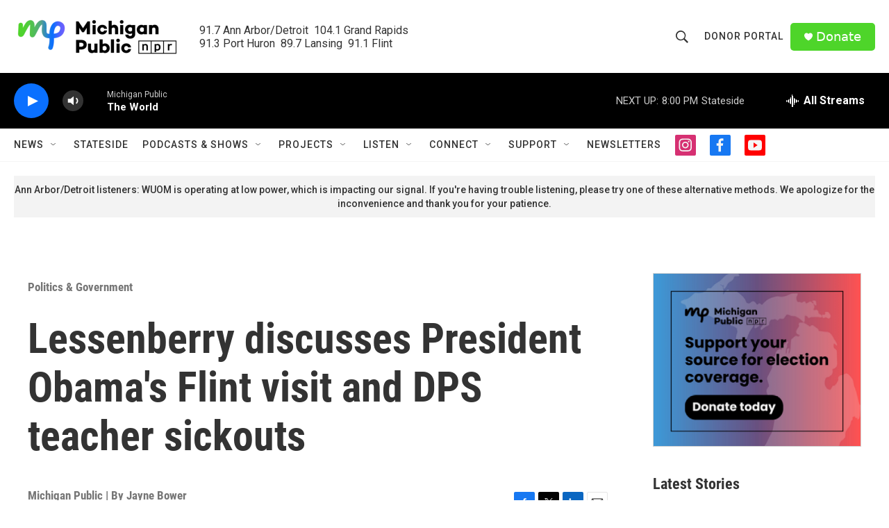

--- FILE ---
content_type: text/html; charset=utf-8
request_url: https://www.google.com/recaptcha/api2/aframe
body_size: 186
content:
<!DOCTYPE HTML><html><head><meta http-equiv="content-type" content="text/html; charset=UTF-8"></head><body><script nonce="PFF-KPrZUpP7XqXw4fGTAQ">/** Anti-fraud and anti-abuse applications only. See google.com/recaptcha */ try{var clients={'sodar':'https://pagead2.googlesyndication.com/pagead/sodar?'};window.addEventListener("message",function(a){try{if(a.source===window.parent){var b=JSON.parse(a.data);var c=clients[b['id']];if(c){var d=document.createElement('img');d.src=c+b['params']+'&rc='+(localStorage.getItem("rc::a")?sessionStorage.getItem("rc::b"):"");window.document.body.appendChild(d);sessionStorage.setItem("rc::e",parseInt(sessionStorage.getItem("rc::e")||0)+1);localStorage.setItem("rc::h",'1769214497622');}}}catch(b){}});window.parent.postMessage("_grecaptcha_ready", "*");}catch(b){}</script></body></html>